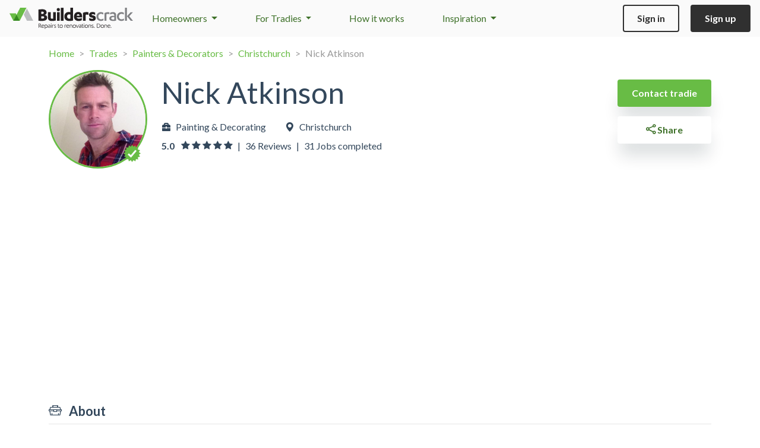

--- FILE ---
content_type: text/html; charset=utf-8
request_url: https://builderscrack.co.nz/tradies/16i5rrz0/nick-atkinson
body_size: 10000
content:
<!DOCTYPE html>
<html lang="en">
<head>
    <meta charset="utf-8">
    <!-- Metadata generated using Honeystone SEO: https://github.com/honeystone/laravel-seo -->
    <title>Nick Atkinson | Builderscrack</title>
    <meta name="description" content="Nick Atkinson | Post your home renovation job and have reviewed tradesmen (like this one) chase you!">
    <link rel="canonical" href="https://builderscrack.co.nz/tradies/16i5rrz0/nick-atkinson">
    <meta name="author" content="myQuote Limited">
    <meta name="rating" content="general">
    <meta name="viewport" content="width=device-width, initial-scale=1, user-scalable=no">
    <!-- Open Graph -->
    <meta property="og:site_name" content="Builderscrack">
    <meta property="og:type" content="profile">
    <meta property="og:title" content="Check out my reviews and full profile on Builderscrack.">
    <meta property="og:description" content="Nick Atkinson | Hi I have been painting /decorating for last 20 years .I specialise in home renovations and new houses . I am able to liease with all clients and met their paintings needs .I am reliable turn up on&amp;hellip;">
    <meta property="og:image" content="https://builderscrack.co.nz/vx/assets/builderscrack-social-wide.png">
    <meta property="og:url" content="https://builderscrack.co.nz/tradies/16i5rrz0">
    <!-- JSON-LD -->
    <script type="application/ld+json" nonce="cHsmrfoyD87QoveGru4HW77U5y8gCnWh">
        {"@context":"https:\/\/schema.org","@type":"HomeAndConstructionBusiness","@id":"https:\/\/builderscrack.co.nz\/tradies\/16i5rrz0\/nick-atkinson#homeandconstructionbusiness","name":"Nick Atkinson","description":"Hi I have been painting \/decorating for last 20 years .I specialise in home renovations and new houses . I am able to liease with all clients and met their paintings needs .I am reliable turn up on time and complete jobs to a high standard and on time .I have a great knowledge of paints and clients needs .No job too small.Im also fully quialified tradesman who can spray. I am also fully vaccinated for covid","image":"https:\/\/builderscrack.co.nz\/data-files\/imagedata\/127\/127389\/large.jpg","url":"https:\/\/builderscrack.co.nz\/tradies\/16i5rrz0\/nick-atkinson#homeandconstructionbusiness","areaServed":["Banks Peninsula","Christchurch","Hurunui","Mackenzie","Selwyn","Waimakariri"],"aggregateRating":{"@type":"AggregateRating","name":"Workmanship","bestRating":5,"worstRating":1,"ratingValue":5,"ratingCount":5,"reviewCount":5},"reviews":[{"@type":"Review","datePublished":"2025-10-09","reviewRating":{"@type":"Rating","bestRating":5,"ratingValue":5},"author":{"@type":"Person","name":"Jules"}},{"@type":"Review","datePublished":"2025-09-24","reviewBody":"Thrilled with the service we received. Job was undertaken at a great price and is off my list of jobs. Would recommend to all","reviewRating":{"@type":"Rating","bestRating":5,"ratingValue":5},"author":{"@type":"Person","name":"Prue"}},{"@type":"Review","datePublished":"2025-02-20","reviewBody":"Really could not fault Nick or his work. Very quick response to the project and he was most obliging .\r\nWould happily use his company again.","reviewRating":{"@type":"Rating","bestRating":5,"ratingValue":5},"author":{"@type":"Person","name":"Mike"}},{"@type":"Review","datePublished":"2025-02-06","reviewBody":"A job well done - thank you.","reviewRating":{"@type":"Rating","bestRating":5,"ratingValue":5},"author":{"@type":"Person","name":"Jonathan"}},{"@type":"Review","datePublished":"2025-01-29","reviewBody":"I’d happily recommend Nick - he always turned up on time, was very easy to have around the house, and did a great job at a very reasonable price.","reviewRating":{"@type":"Rating","bestRating":5,"ratingValue":5},"author":{"@type":"Person","name":"Susie"}}]}
    </script>
<!-- End Honeystone SEO -->

        <link rel="icon" type="image/png" sizes="32x32" href="/vx/assets/site-icons/xfavicon-32x32.png.pagespeed.ic.b9jiMDivR3.webp">
<link rel="icon" type="image/png" sizes="16x16" href="/vx/assets/site-icons/xfavicon-16x16.png.pagespeed.ic.QPSR9zWrah.webp">
<link rel="icon" href="/vx/assets/site-icons/favicon.ico">
<link rel="apple-touch-icon" sizes="180x180" href="/vx/assets/site-icons/xapple-touch-icon.png.pagespeed.ic.l7fcvEU5IZ.webp">
<link rel="mask-icon" href="/vx/assets/site-icons/safari-pinned-tab.svg" color="#5bbad5">
    <link rel="preconnect" href="https://fonts.googleapis.com">
    <link rel="preconnect" href="https://fonts.gstatic.com" crossorigin>
    <link href="https://fonts.googleapis.com/css2?family=Lato:ital,wght@0,400;0,700;0,900;1,300;1,400;1,700;1,900&display=swap" rel="stylesheet">

    <link media="all" type="text/css" rel="stylesheet" href="https://builderscrack.co.nz/v5/css/A.bootstrap.css+app.css,Mcc.-Sso2UJPqr.css.pagespeed.cf.1zUMOGsdMU.css"/>
    
                <script>var v4_GLOBAL={"maps_key":"AIzaSyDtsgWEBM6nU7qqIZNpp90LpaJW-5bcZo0","post_max_size":50331648,"upload_max_filesize":12582912,"google":{"gtag":{"extra_properties":[]}},"analytics_enabled":true}</script>
    
    <!-- Global site tag (gtag.js) - Google Ads: 1002706238 -->
<script async src="https://www.googletagmanager.com/gtag/js?id=AW-1002706238"></script>
<script>window.dataLayer=window.dataLayer||[];function gtag(){dataLayer.push(arguments);}gtag('js',new Date());let gtag_data={};if(window.v4_GLOBAL&&window.v4_GLOBAL.google&&window.v4_GLOBAL.google.gtag){gtag_data=window.v4_GLOBAL.google.gtag;}gtag('config','AW-1002706238',gtag_data.extra_properties||{});if(gtag_data.user_properties){gtag('set','user_properties',gtag_data.user_properties);}if(gtag_data.user_data){gtag('set','user_data',gtag_data.user_data);}if(gtag_data.event){gtag('event',gtag_data.event.type,gtag_data.event.params);}</script>
    <!-- Meta Pixel Code -->
<script>!function(f,b,e,v,n,t,s){if(f.fbq)return;n=f.fbq=function(){n.callMethod?n.callMethod.apply(n,arguments):n.queue.push(arguments)};if(!f._fbq)f._fbq=n;n.push=n;n.loaded=!0;n.version='2.0';n.queue=[];t=b.createElement(e);t.async=!0;t.src=v;s=b.getElementsByTagName(e)[0];s.parentNode.insertBefore(t,s)}(window,document,'script','https://connect.facebook.net/en_US/fbevents.js');fbq('init',329858917377778);fbq('track','PageView');</script>

<noscript>
    <img height="1" width="1" style="display:none" src="https://www.facebook.com/tr?id=329858917377778&ev=PageView&noscript=1"/>
</noscript>
<!-- End Meta Pixel Code -->
        <!-- Bing -->
<script>(function(w,d,t,r,u){var f,n,i;w[u]=w[u]||[],f=function(){var o={ti:"343119169",enableAutoSpaTracking:true};o.q=w[u],w[u]=new UET(o),w[u].push("pageLoad")},n=d.createElement(t),n.src=r,n.async=1,n.onload=n.onreadystatechange=function(){var s=this.readyState;s&&s!=="loaded"&&s!=="complete"||(f(),n.onload=n.onreadystatechange=null)},i=d.getElementsByTagName(t)[0],i.parentNode.insertBefore(n,i)})(window,document,"script","//bat.bing.com/bat.js","uetq");let bing_data={};if(window.v4_GLOBAL&&window.v4_GLOBAL.bing){bing_data=window.v4_GLOBAL.bing;}if(bing_data.event){window.uetq=window.uetq||[];window.uetq.push('event',bing_data.event.type,bing_data.event.params);}</script>
</head>


<body class=" layout-public  ">


    <div id="nav-wrapper" class="p-0 sticky-top">
    <nav class="navbar navbar-expand-lg py-lg-2 px-lg-3">
        <div class="container-fluid p-lg-0">
                        <a class="navbar-brand" href="/">
                                                                                        <img src="/vx/assets/logos/builderscrack.svg" alt="Builderscrack Logo"/>
                                                                        </a>

                            <div data-bs-toggle="collapse" data-bs-target="#nav-links" aria-controls="navbarSupportedContent" aria-expanded="false" aria-label="Toggle navigation">
                    
                    <button class="navbar-toggler" type="button">
                        <span class="navbar-toggler-icon"></span>
                    </button>
                </div>

                                    <div class="collapse navbar-collapse" id="nav-links">
                                                <ul class="navbar-nav ms-lg-2 ms-xl-3 me-auto text-decoration-none">
            <li class="nav-item dropdown">
            <a class="dropdown-toggle" href="#" id="homeownerNavDropdown" role="button" data-bs-toggle="dropdown" aria-expanded="false">
                Homeowners
            </a>
            <div class="dropdown-menu" aria-labelledby="homeownerNavDropdown">
                <a href="/post-job" class="dropdown-item">Post a job</a>
                <a href="/estimates" class="dropdown-item">Cost estimator</a>
                <a href="/trades" class="dropdown-item">Trade directory</a>
            </div>
        </li>

        <li class="nav-item dropdown">
            <a class="dropdown-toggle" href="#" id="tradesNavDropdown" role="button" data-bs-toggle="dropdown" aria-expanded="false">
                For Tradies
            </a>
            <div class="dropdown-menu" aria-labelledby="tradesNavDropdown">
                <a href="/good-for-trade" class="dropdown-item">Get work</a>
                <a href="/subscription" class="dropdown-item">Plans & prices</a>
            </div>
        </li>

        <li class="nav-item">
            <a href="/how-it-works/home">How it works</a>
        </li>
    
    <li class="nav-item dropdown d-lg-none d-xl-block">
        <a class="dropdown-toggle" href="#" id="tradesNavDropdown" role="button" data-bs-toggle="dropdown" aria-expanded="false">
            Inspiration
        </a>
        <div class="dropdown-menu" aria-labelledby="tradesNavDropdown">
            <a href="/blog" class="dropdown-item">Inspiration Home</a>
            <a href="/blog/project-stories" class="dropdown-item">Project Stories</a>
            <a href="/blog/project-advice" class="dropdown-item">Project Advice</a>
            <a href="/blog/project-home" class="dropdown-item">Project Home</a>
        </div>
    </li>
</ul>
                        <hr class="mt-3">
                        <div class="pb-2 pb-lg-0">

    
            <a href="/sign-in" class="btn btn-outline-dark ms-4 ms-lg-0 me-3">Sign in</a>
        <a href="/sign-up" class="btn btn-dark">Sign up</a>
    
</div>
                    </div>
                            
            
        </div>
    </nav>

    

    
    
</div>

<!-- content -->

    <div>
        <noscript>
            <div role="alert" class="alert text-start mb-2 alert-warning rounded-0 m-0 text-center">
    
        
        <b>This site requires Javascript to operate correctly</b> &ndash; please enable
                javascript in your browser settings or if you are not using a modern browser, please give
                <a href="https://www.google.com/chrome/">Chrome</a>
                or <a href="http://www.mozilla.org/en-US/firefox/new/">Firefox</a> a try.

        
    </div>
        </noscript>
    </div>

    
        
        
            
                <div wire:snapshot="{&quot;data&quot;:{&quot;type&quot;:null,&quot;job&quot;:null,&quot;stats&quot;:null,&quot;hash&quot;:null,&quot;dismissals&quot;:[[],{&quot;s&quot;:&quot;arr&quot;}]},&quot;memo&quot;:{&quot;id&quot;:&quot;qNnYAHCVXiqK7XySctVN&quot;,&quot;name&quot;:&quot;banners.notification-banner&quot;,&quot;path&quot;:&quot;tradies\/16i5rrz0\/nick-atkinson&quot;,&quot;method&quot;:&quot;GET&quot;,&quot;release&quot;:&quot;a-a-a&quot;,&quot;children&quot;:[],&quot;scripts&quot;:[],&quot;assets&quot;:[],&quot;errors&quot;:[],&quot;locale&quot;:&quot;en&quot;},&quot;checksum&quot;:&quot;cd281b1e07e0ba45b6281d06f43ec9cc7be088da9c4fe26d04e2fb51baaf50c0&quot;}" wire:effects="[]" wire:id="qNnYAHCVXiqK7XySctVN">
    <!--[if BLOCK]><![endif]--><!--[if ENDBLOCK]><![endif]--></div>
    
    
    
        <div class="container my-3">
        <div class="row">
            <div class="col-12 col-md">
                <nav aria-label="breadcrumb">
    <ol class="breadcrumb m-0 text-success text-decoration-none">
                    <li class="breadcrumb-item">
                                    <a href="/">Home</a>
                            </li>
                    <li class="breadcrumb-item">
                                    <a href="/trades">Trades</a>
                            </li>
                    <li class="breadcrumb-item">
                                    <a href="/trades/painters-and-decorators">Painters &amp; Decorators</a>
                            </li>
                    <li class="breadcrumb-item">
                                    <a href="/trades/painters-and-decorators/christchurch">Christchurch</a>
                            </li>
                    <li class="breadcrumb-item active" aria-current="page">
                                    Nick Atkinson
                            </li>
            </ol>
</nav>
            </div>
                    </div>
    </div>

                            
    <div class="container mt-3">

        <div class="row mb-4">
    <div class="col-12 col-lg-2">
        <div class="fixed-image fixed-image-lg-off mx-auto">
            <div class="d-flex flex-row align-items-center">
    <div class="ratio ratio-1x1">
        
            <img class="img-cover img-fluid rounded-circle w-100 h-100 border border-3 border-primary" src="/data-files/imagedata/127/127389/xlarge.jpg.pagespeed.ic.eUqlO4r_wK.webp" alt="Profile Image">

        
                    <div class="pe-none">
                <img class="pe-auto position-absolute z-1" style="right: calc(15% - 14px); bottom: calc(15% - 14px)" data-bs-toggle="tooltip" data-bs-placement="bottom" data-bs-offset="0,5" title="BC Verified" src="/vx/assets/tick.svg" alt="BC Verified">
            </div>
        
            </div>

    </div>
        </div>
    </div>

    <div class="col-12 col-lg">
        <div class="row">
            <div class="col text-center text-lg-start text-charcoal mt-2">
                <h2>
                    Nick Atkinson
                                    </h2>

                <div class="row gx-4 justify-content-center justify-content-lg-start">
                    <div class="col-auto d-flex align-items-center mb-2" data-swap-container="primary-trade">
                        <span class="icon-toolbox-solid me-2"></span>
                        <span class="text-truncate me-2" data-initial>Painting &amp; Decorating</span>
                                            </div>

                    <div class="col-auto d-flex align-items-center mb-2" data-swap-container="primary-location">
                        <span class="icon-geo-alt-fill me-2"></span>
                        <span class="text-truncate me-2" data-initial>Christchurch</span>
                                            </div>
                </div>

                <div class="row gx-2 justify-content-center justify-content-lg-start">
                                            <div class="text-nowrap col-auto">

                        <span class="me-2 fw-bold">
                5.0
            </span>
        
        <span class="" data-bs-toggle="tooltip" title="5.0 stars">
                                                <span class="icon-star"></span>
                                                                <span class="icon-star"></span>
                                                                <span class="icon-star"></span>
                                                                <span class="icon-star"></span>
                                                                <span class="icon-star"></span>
                                    </span>

        
    
</div>

                                                    <span class="col-auto">|</span>
                                            
                    <div class="col-auto row gx-2 justify-content-center justify-content-lg-start">
                                                    <div class="col-auto">
                                36 Reviews
                            </div>

                                                            <span class="col-auto">|</span>
                                                    
                                                    <div class="col-auto">
                                31 Jobs completed
                            </div>
                                            </div>
                </div>
            </div>
        </div>
    </div>

            <div class="col-12 col-lg-auto">
            <div class="d-flex flex-column mt-3">
                                                            <a class="btn btn-primary btn-elevated w-100 text-nowrap" href="/post-job/direct/16i5rrz0">
                            Contact tradie
                        </a>
                    
                    <a class="btn btn-white btn-elevated w-100 text-nowrap mt-3" data-copy-text="https://builderscrack.co.nz/tradies/16i5rrz0/nick-atkinson?share=share" data-bs-toggle="tooltip" data-bs-trigger="click" data-bs-placement="bottom" data-bs-offset="0,5" data-hide-tooltip-after="1500" title="Link copied">
                        <span class="icon-share fw-bold"></span>
                        Share
                    </a>
                            </div>
        </div>
    </div>


        <div class="my-5">
        <div class="slider center image-slider mb-5" data-slider-settings="{&quot;cellAlign&quot;:&quot;center&quot;,&quot;fullscreen&quot;:true,&quot;pageDots&quot;:true,&quot;selectedAttraction&quot;:0.025,&quot;friction&quot;:0.28,&quot;prevNextButtons&quot;:true,&quot;bcAutoWrapAround&quot;:true,&quot;bcSelectMiddle&quot;:true,&quot;bcShowAllWhenFits&quot;:false,&quot;bcRepeatChildrenLength&quot;:0}" data-js-handler="slider" id="showcase-image-slider">
    <div class="slider-hidden">
    <img class="slider-image" src="/data-files/imagedata/1307/1307247/h900-rN-wf-a400000.jpg" alt="Before ..">
                                            <div class="slider-caption">
                            Before ..
                        </div>
</div>                            <div class="slider-hidden">
    <img class="slider-image" src="/data-files/imagedata/1307/1307248/h900-rN-wf-a400000.jpg" alt="After">
                                            <div class="slider-caption">
                            After
                        </div>
</div>                            <div class="slider-hidden">
    <img class="slider-image" src="/data-files/imagedata/1307/1307249/h900-rN-wf-a400000.jpg" alt="Feature wall Green">
                                            <div class="slider-caption">
                            Feature wall Green
                        </div>
</div>                            <div class="slider-hidden">
    <img class="slider-image" src="/data-files/imagedata/1307/1307251/h900-rN-wf-a400000.jpg" alt="Interior new paint finishes for new build">
                                            <div class="slider-caption">
                            Interior new paint finishes for new build
                        </div>
</div>                            <div class="slider-hidden">
    <img class="slider-image" src="/data-files/imagedata/1307/1307252/h900-rN-wf-a400000.jpg" alt="Exterior fences spray finish">
                                            <div class="slider-caption">
                            Exterior fences spray finish
                        </div>
</div>                            <div class="slider-hidden">
    <img class="slider-image" src="/data-files/imagedata/1307/1307253/h900-rN-wf-a400000.jpg" alt="Exterior re-paint includes windows weather boards and fence">
                                            <div class="slider-caption">
                            Exterior re-paint includes windows weather boards and fence
                        </div>
</div>                            <div class="slider-hidden">
    <img class="slider-image" src="/data-files/imagedata/1307/1307256/h900-rN-wf-a400000.jpg" alt="Feature wall with windows included">
                                            <div class="slider-caption">
                            Feature wall with windows included
                        </div>
</div>                            <div class="slider-hidden">
    <img class="slider-image" src="/data-files/imagedata/1307/1307347/h900-rN-wf-a400000.jpg" alt="Beforehand…">
                                            <div class="slider-caption">
                            Beforehand…
                        </div>
</div>                            <div class="slider-hidden">
    <img class="slider-image" src="/data-files/imagedata/1307/1307348/h900-rN-wf-a400000.jpg" alt="After ..">
                                            <div class="slider-caption">
                            After ..
                        </div>
</div>                            <div class="slider-hidden">
    <img class="slider-image" src="/data-files/imagedata/1332/1332044/h900-rN-wf-a400000.jpg" alt="Commercial re - paint weather boards +windows">
                                            <div class="slider-caption">
                            Commercial re - paint weather boards +windows
                        </div>
</div>
</div>    </div>

    
        <h5 class="my-2">
    <span class="icon-toolbox me-2"></span>
    About
    </h5>

<hr class="mt-0">

    <p class="text-break">
        Hi I have been painting /decorating for last 20 years .I specialise in home renovations and new houses . I am able to liease with all clients and met their paintings needs .I am reliable turn up on time and complete jobs to a high standard and on time .I have a great knowledge of paints and clients needs .No job too small.Im also fully quialified tradesman who can spray. I am also fully vaccinated for covid
            </p>

<div class="multi-column-md-2 mb-5">
            <div class="avoid-column-break mb-3">
            <div class="fw-bold">
                What we do
            </div>
            Garage Doors, Painting &amp; Decorating
                    </div>
    
            <div class="avoid-column-break mb-3">
            <div class="fw-bold">
                Areas served
            </div>
            Banks Peninsula, Christchurch, Hurunui, Mackenzie, Selwyn, Waimakariri
                    </div>
    
    <div class="avoid-column-break mb-3">
        <div class="fw-bold">
            Business type
        </div>
                    Sole Trader
                    </div>

    
    
    </div>


        <div class="mb-5">
                    <div class="fw-bold mb-2">
                Contact name & address

                            </div>

            <p>
                Nick
            </p>

                            1/25 Naseby Street
                <br>
                            Merivale
                <br>
                            Christchurch 8014
                <br>
            
                    
            </div>

    
                    <h5 class="my-2">
    <span class="icon-shield-shaded me-2"></span>
    Credentials
            <span class="ms-2">
            <span class="icon-question-circle-light fs-6 fw-bold" data-bs-toggle="tooltip" data-bs-placement="bottom" data-offset="0,5" title="Ask your tradie about their credentials. Not all work requires accreditations."></span>
        </span>
    </h5>

<hr class="mt-0">

    <div class="row row-cols-1 row-cols-md-3 gx-6 gy-4 mb-5">

        
                    <div class="col">
                <div class="fw-bold mb-2">
                    Insurance
                </div>

                AIG Public Liability

                
                            </div>
        
        
    </div>
        
        <h5 class="my-2" id="projects">
    <span class="icon-gear-o me-2"></span>
    Projects
    </h5>

<hr class="mt-0">

    
    <div class="row row-cols-1 row-cols-md-2 row-cols-lg-3 g-3 mb-5">
        
                    <div class="col">
                <div class="card clickable bg-secondary-grey h-100">
            <a class="w-100 h-100" href="/tradies/projects/14950">
            <div class="card-body ">
                <div class="slider center image-slider image-slider-sm small-arrows mb-3" data-slider-settings="{&quot;cellAlign&quot;:&quot;center&quot;,&quot;fullscreen&quot;:false,&quot;pageDots&quot;:false,&quot;selectedAttraction&quot;:0.025,&quot;friction&quot;:0.28,&quot;bcAutoWrapAround&quot;:true,&quot;bcSelectMiddle&quot;:true,&quot;bcShowAllWhenFits&quot;:false,&quot;bcRepeatChildrenLength&quot;:0}" data-js-handler="slider">
    <div class="flickity-cell">
    <img class="slider-image" src="/data-files/imagedata/1782/1782899/h450-rN-wf-a400000.jpg" alt="">
</div>
</div>
    <h5 class="card-title text-truncate my-3">
                    Fence spraying
            </h5>

    <p class="text-truncate-2 mb-1">
        Spraying new fence
    </p>
            </div>
        </a>
    </div>

            </div>
            </div>

        <h5 class="my-2" id="work-reviews">
    <span class="icon-star-o me-2"></span>
    Workmanship reviews
            <span class="ms-2">
            <span class="icon-question-circle-light fs-6 fw-bold" data-bs-toggle="tooltip" data-bs-placement="bottom" data-offset="0,5" title="Tradie has won and completed the job."></span>
        </span>
    </h5>

<hr class="mt-0">

            <div class="table-responsive mb-4">
    <table class="table table-sm table-borderless">
                    <tr>
                                    <td rowspan="4">
                        <div class="d-flex flex-column align-items-center pe-4">
                            <span class="fw-bold text-nowrap">
                                BC Rating
                                <span class="ms-1 icon-question-circle-light fw-bold" data-bs-toggle="tooltip" data-bs-placement="right" title="Only includes jobs posted on Builderscrack. Score is based on the last 10 workmanship reviews within the last 2 years."></span>
                            </span>
                            <span class="fs-1 fw-bold">
                                5.0
                            </span>
                            <div class="text-nowrap">

            
        <span class="text-primary" data-bs-toggle="tooltip" title="5.0 stars">
                                                <span class="icon-star"></span>
                                                                <span class="icon-star"></span>
                                                                <span class="icon-star"></span>
                                                                <span class="icon-star"></span>
                                                                <span class="icon-star"></span>
                                    </span>

        
    
</div>
                        </div>
                    </td>
                
                <td class="pe-3 text-start">
                    Workmanship

                                    </td>

                <td class="pe-3 text-start">
                                            <div class="text-nowrap">

                        <span class="me-2 fw-bold">
                5.0
            </span>
        
        <span class="text-primary" data-bs-toggle="tooltip" title="5.0 stars">
                                                <span class="icon-star"></span>
                                                                <span class="icon-star"></span>
                                                                <span class="icon-star"></span>
                                                                <span class="icon-star"></span>
                                                                <span class="icon-star"></span>
                                    </span>

        
    
</div>
                                    </td>

                                    <td class="text-websafe-grey">
                        <span class="d-md-none icon-question-circle-light fw-bold" data-bs-toggle="tooltip" data-bs-placement="bottom" title="The quality of workmanship provided"></span>
                        <span class="d-none d-md-inline fst-italic">
                            The quality of workmanship provided
                        </span>
                    </td>
                            </tr>
                    <tr>
                
                <td class="pe-3 text-start">
                    Cost

                                    </td>

                <td class="pe-3 text-start">
                                            <div class="text-nowrap">

                        <span class="me-2 fw-bold">
                5.0
            </span>
        
        <span class="text-primary" data-bs-toggle="tooltip" title="5.0 stars">
                                                <span class="icon-star"></span>
                                                                <span class="icon-star"></span>
                                                                <span class="icon-star"></span>
                                                                <span class="icon-star"></span>
                                                                <span class="icon-star"></span>
                                    </span>

        
    
</div>
                                    </td>

                                    <td class="text-websafe-grey">
                        <span class="d-md-none icon-question-circle-light fw-bold" data-bs-toggle="tooltip" data-bs-placement="bottom" title="How well they kept to the quoted cost"></span>
                        <span class="d-none d-md-inline fst-italic">
                            How well they kept to the quoted cost
                        </span>
                    </td>
                            </tr>
                    <tr>
                
                <td class="pe-3 text-start">
                    Schedule

                                    </td>

                <td class="pe-3 text-start">
                                            <div class="text-nowrap">

                        <span class="me-2 fw-bold">
                5.0
            </span>
        
        <span class="text-primary" data-bs-toggle="tooltip" title="5.0 stars">
                                                <span class="icon-star"></span>
                                                                <span class="icon-star"></span>
                                                                <span class="icon-star"></span>
                                                                <span class="icon-star"></span>
                                                                <span class="icon-star"></span>
                                    </span>

        
    
</div>
                                    </td>

                                    <td class="text-websafe-grey">
                        <span class="d-md-none icon-question-circle-light fw-bold" data-bs-toggle="tooltip" data-bs-placement="bottom" title="How well they kept to schedule"></span>
                        <span class="d-none d-md-inline fst-italic">
                            How well they kept to schedule
                        </span>
                    </td>
                            </tr>
                    <tr>
                
                <td class="pe-3 text-start">
                    Communications

                                    </td>

                <td class="pe-3 text-start">
                                            <div class="text-nowrap">

                        <span class="me-2 fw-bold">
                5.0
            </span>
        
        <span class="text-primary" data-bs-toggle="tooltip" title="5.0 stars">
                                                <span class="icon-star"></span>
                                                                <span class="icon-star"></span>
                                                                <span class="icon-star"></span>
                                                                <span class="icon-star"></span>
                                                                <span class="icon-star"></span>
                                    </span>

        
    
</div>
                                    </td>

                                    <td class="text-websafe-grey">
                        <span class="d-md-none icon-question-circle-light fw-bold" data-bs-toggle="tooltip" data-bs-placement="bottom" title="Their professionalism and responsiveness"></span>
                        <span class="d-none d-md-inline fst-italic">
                            Their professionalism and responsiveness
                        </span>
                    </td>
                            </tr>
            </table>
</div>
    
                                        <div class="d-sm-flex align-items-center justify-content-between">
                    <div class="text-websafe-grey small mt-3 mt-sm-0">
                Showing
                                    1
                    to
                    6
                                of
                26 reviews
            </div>
        
        <nav class="mt-3">
            <ul class="pagination pagination-sm flex-wrap flex-sm-nowrap">
                <li class="page-item disabled">
                    <span class="page-link">Page</span>
                </li>

                                    <li class="page-item disabled">
                        <span class="page-link">&lt;</span>
                    </li>
                
                                                            <li class="page-item active" aria-current="page">
                            <span class="page-link">1</span>
                        </li>
                                                                                <li class="page-item">
                            <a class="page-link" href="https://builderscrack.co.nz/tradies/16i5rrz0/nick-atkinson?work-reviews=2#work-reviews">2</a>
                        </li>
                                                                                <li class="page-item">
                            <a class="page-link" href="https://builderscrack.co.nz/tradies/16i5rrz0/nick-atkinson?work-reviews=3#work-reviews">3</a>
                        </li>
                                                                                <li class="page-item">
                            <a class="page-link" href="https://builderscrack.co.nz/tradies/16i5rrz0/nick-atkinson?work-reviews=4#work-reviews">4</a>
                        </li>
                                                                                <li class="page-item">
                            <a class="page-link" href="https://builderscrack.co.nz/tradies/16i5rrz0/nick-atkinson?work-reviews=5#work-reviews">5</a>
                        </li>
                                    
                                    <li class="page-item">
                        <a rel="prev" class="page-link" aria-label="Next" href="https://builderscrack.co.nz/tradies/16i5rrz0/nick-atkinson?work-reviews=2#work-reviews">
                            <span aria-hidden="true">&gt;</span>
                        </a>
                    </li>
                            </ul>
        </nav>
    </div>

            
            
            <div class="row row-cols-1 row-cols-md-2 row-cols-xl-3 g-3 mb-5">
                                    <div class="col">
                        <div class="card clickable bg-secondary-grey">
            <a class="w-100 h-100" href="/trades/painters-and-decorators/christchurch/jobs/1151821/window-painting-exterior?review-for=16i5rrz0">
            <div class="card-body ">
                <p class="text-websafe-grey small text-uppercase">
        Review date: 10-10-2025
    </p>

    <h5 class="card-title text-truncate mb-3">
        Window painting, exterior
    </h5>

    <div class="row mb-3">
        <span class="text-nowrap col text-truncate">
            <span class="icon-toolbox-solid me-1"></span>
        Window Painting
</span>
        <span class="text-nowrap col text-truncate">
            <span class="icon-geo-alt-fill me-1"></span>
        Bryndwr, Christchurch
</span>
    </div>

    <div class="text-nowrap mb-3">

                        <span class="me-2 fw-bold">
                5.0
            </span>
        
        <span class="card-title" data-bs-toggle="tooltip" title="5.0 stars">
                                                <span class="icon-star"></span>
                                                                <span class="icon-star"></span>
                                                                <span class="icon-star"></span>
                                                                <span class="icon-star"></span>
                                                                <span class="icon-star"></span>
                                    </span>

        
    
</div>

    <p class="mb-1 text-truncate-2">
        
    </p>
            </div>
        </a>
    </div>

                    </div>
                                    <div class="col">
                        <div class="card clickable bg-secondary-grey">
            <a class="w-100 h-100" href="/trades/painters-and-decorators/waimakariri/jobs/1155040/stain-on-5-week-old-10-12m-lapped-fence-in-ohoka?review-for=16i5rrz0">
            <div class="card-body ">
                <p class="text-websafe-grey small text-uppercase">
        Review date: 24-09-2025
    </p>

    <h5 class="card-title text-truncate mb-3">
        Stain on 5 week old 10-12m lapped fence in Ohoka
    </h5>

    <div class="row mb-3">
        <span class="text-nowrap col text-truncate">
            <span class="icon-toolbox-solid me-1"></span>
        Fence Painting &amp; Staining
</span>
        <span class="text-nowrap col text-truncate">
            <span class="icon-geo-alt-fill me-1"></span>
        Ohoka, Waimakariri
</span>
    </div>

    <div class="text-nowrap mb-3">

                        <span class="me-2 fw-bold">
                5.0
            </span>
        
        <span class="card-title" data-bs-toggle="tooltip" title="5.0 stars">
                                                <span class="icon-star"></span>
                                                                <span class="icon-star"></span>
                                                                <span class="icon-star"></span>
                                                                <span class="icon-star"></span>
                                                                <span class="icon-star"></span>
                                    </span>

        
    
</div>

    <p class="mb-1 text-truncate-2">
        Thrilled with the service we received. Job was undertaken at a great price and is off my list of jobs. Would recommend to all
    </p>
            </div>
        </a>
    </div>

                    </div>
                                    <div class="col">
                        <div class="card clickable bg-secondary-grey">
            <a class="w-100 h-100" href="/trades/painters-and-decorators/christchurch/jobs/1070486/fence-painting?review-for=16i5rrz0">
            <div class="card-body ">
                <p class="text-websafe-grey small text-uppercase">
        Review date: 21-02-2025
    </p>

    <h5 class="card-title text-truncate mb-3">
        Fence Painting
    </h5>

    <div class="row mb-3">
        <span class="text-nowrap col text-truncate">
            <span class="icon-toolbox-solid me-1"></span>
        House Painting (exterior)
</span>
        <span class="text-nowrap col text-truncate">
            <span class="icon-geo-alt-fill me-1"></span>
        Bishopdale, Christchurch
</span>
    </div>

    <div class="text-nowrap mb-3">

                        <span class="me-2 fw-bold">
                5.0
            </span>
        
        <span class="card-title" data-bs-toggle="tooltip" title="5.0 stars">
                                                <span class="icon-star"></span>
                                                                <span class="icon-star"></span>
                                                                <span class="icon-star"></span>
                                                                <span class="icon-star"></span>
                                                                <span class="icon-star"></span>
                                    </span>

        
    
</div>

    <p class="mb-1 text-truncate-2">
        Really could not fault Nick or his work. Very quick response to the project and he was most obliging .
Would happily use his company again.
    </p>
            </div>
        </a>
    </div>

                    </div>
                                    <div class="col">
                        <div class="card clickable bg-secondary-grey">
            <a class="w-100 h-100" href="/trades/painters-and-decorators/waimakariri/jobs/1060462/painting-to-bedroom-walls-and-ceiling?review-for=16i5rrz0">
            <div class="card-body ">
                <p class="text-websafe-grey small text-uppercase">
        Review date: 07-02-2025
    </p>

    <h5 class="card-title text-truncate mb-3">
        Painting to bedroom walls &amp; ceiling
    </h5>

    <div class="row mb-3">
        <span class="text-nowrap col text-truncate">
            <span class="icon-toolbox-solid me-1"></span>
        Room Painting (interior)
</span>
        <span class="text-nowrap col text-truncate">
            <span class="icon-geo-alt-fill me-1"></span>
        Kaiapoi, Waimakariri
</span>
    </div>

    <div class="text-nowrap mb-3">

                        <span class="me-2 fw-bold">
                5.0
            </span>
        
        <span class="card-title" data-bs-toggle="tooltip" title="5.0 stars">
                                                <span class="icon-star"></span>
                                                                <span class="icon-star"></span>
                                                                <span class="icon-star"></span>
                                                                <span class="icon-star"></span>
                                                                <span class="icon-star"></span>
                                    </span>

        
    
</div>

    <p class="mb-1 text-truncate-2">
        A job well done - thank you.
    </p>
            </div>
        </a>
    </div>

                    </div>
                                    <div class="col">
                        <div class="card clickable bg-secondary-grey">
            <a class="w-100 h-100" href="/trades/painters-and-decorators/christchurch/jobs/1057431/paint-2-ceilings?review-for=16i5rrz0">
            <div class="card-body ">
                <p class="text-websafe-grey small text-uppercase">
        Review date: 29-01-2025
    </p>

    <h5 class="card-title text-truncate mb-3">
        Paint 2 ceilings
    </h5>

    <div class="row mb-3">
        <span class="text-nowrap col text-truncate">
            <span class="icon-toolbox-solid me-1"></span>
        Room Painting (interior)
</span>
        <span class="text-nowrap col text-truncate">
            <span class="icon-geo-alt-fill me-1"></span>
        St. Albans, Christchurch
</span>
    </div>

    <div class="text-nowrap mb-3">

                        <span class="me-2 fw-bold">
                5.0
            </span>
        
        <span class="card-title" data-bs-toggle="tooltip" title="5.0 stars">
                                                <span class="icon-star"></span>
                                                                <span class="icon-star"></span>
                                                                <span class="icon-star"></span>
                                                                <span class="icon-star"></span>
                                                                <span class="icon-star"></span>
                                    </span>

        
    
</div>

    <p class="mb-1 text-truncate-2">
        I’d happily recommend Nick - he always turned up on time, was very easy to have around the house, and did a great job at a very reasonable price.
    </p>
            </div>
        </a>
    </div>

                    </div>
                                    <div class="col">
                        <div class="card clickable bg-secondary-grey">
            <a class="w-100 h-100" href="/trades/painters-and-decorators/christchurch/jobs/835274/living-room-and-kitchen-painting?review-for=16i5rrz0">
            <div class="card-body ">
                <p class="text-websafe-grey small text-uppercase">
        Review date: 21-05-2023
    </p>

    <h5 class="card-title text-truncate mb-3">
        Living room and kitchen painting
    </h5>

    <div class="row mb-3">
        <span class="text-nowrap col text-truncate">
            <span class="icon-toolbox-solid me-1"></span>
        Room Painting (interior)
</span>
        <span class="text-nowrap col text-truncate">
            <span class="icon-geo-alt-fill me-1"></span>
        Redwood, Christchurch
</span>
    </div>

    <div class="text-nowrap mb-3">

                        <span class="me-2 fw-bold">
                5.0
            </span>
        
        <span class="card-title" data-bs-toggle="tooltip" title="5.0 stars">
                                                <span class="icon-star"></span>
                                                                <span class="icon-star"></span>
                                                                <span class="icon-star"></span>
                                                                <span class="icon-star"></span>
                                                                <span class="icon-star"></span>
                                    </span>

        
    
</div>

    <p class="mb-1 text-truncate-2">
        Nick was a professional, took a lot of care and the finished product looks great.  A very nice guy, would recommend for sure.
    </p>
            </div>
        </a>
    </div>

                    </div>
                            </div>
            
        
        
        
        
    </div>

            <div class="py-public py-6 text-white bg-crisscross">
    <div class="container layout-dependent">
    <div class="row text-center">
    <div class="col col-lg-10 mx-auto">
        <h3 class="fw-bold mb-5 text-white">
            <span class="fw-superbold">Get connected now</span>
    with NZ’s largest trade professional network
        </h3>
        <a class="btn btn-lg btn-elevated btn-fluoro" href="/post-job">
                    Get started
                </a>

            </div>
</div>
</div>
</div>
    
    

<!-- /content -->

<!-- footer -->
    <div class="bg-grey-900">
    <div class="container gx-6 pt-7 pb-4 pb-md-4">

                    <img id="offset-logo" class="img-fluid pb-5" alt="Builderscrack Logo" src="/v5/assets/logos/builderscrack-logo-white.svg"/>

            <div class="row">
                <div class="col-12 col-lg">
                    <div class="row text-decoration-none text-white mb-4 mb-md-6">
    <div class="col-6 col-md">
        <ul class="list-unstyled spaced">
            <li class="text-primary">HOMEOWNERS</li>
            <li><a href="/post-job">Post a job</a></li>
            <li><a href="/how-it-works">How it works</a></li>
            <li><a href="/estimates">Job cost estimator</a></li>
            <li><a href="/trades">Trade directory</a></li>
            <li><a href="https://builderscrack.zendesk.com/hc/en-us/categories/360000521336-Using-Builderscrack-for-Homeowners" target="zendesk">Homeowner FAQ</a></li>
        </ul>
    </div>

    <div class="col-6 col-md">
        <ul class="list-unstyled spaced">
            <li class="text-primary">FOR TRADIES</li>
            <li><a href="/good-for-trade">Get work</a></li>
            <li><a href="/subscription">Plans & prices</a></li>
            <li><a href="/how-it-works/trade">How it works</a></li>
            <li><a href="https://builderscrack.zendesk.com/hc/en-us/categories/360000554375-Using-Builderscrack-for-Tradespeople" target="zendesk">Trades FAQ</a></li>
        </ul>
    </div>

    <div class="col-6 col-md">
        <ul class="list-unstyled spaced">
            <li class="text-primary">INSPIRATION</li>
            <li><a href="/blog/project-home">Project Home</a></li>
            <li><a href="/blog/project-advice">Project Advice</a></li>
            <li><a href="/blog/project-stories">Project Stories</a></li>
        </ul>
    </div>

    <div class="col-6 col-md">
        <ul class="list-unstyled spaced">
            <li class="text-primary">ABOUT</li>
            <li><a href="/about">About us</a></li>
            <li><a href="/contact?subject=general">Help &amp; Support</a></li>
            <li><a href="/conduct/tradies">Code of conduct</a></li>
            <li><a href="/media">Media</a></li>
        </ul>
    </div>
</div>
                </div>
                <div class="col-auto d-md-none d-lg-inline ps-auto mb-5 mb-lg-6">
                    <div class="bg-grey-800 text-center">
    <p class="px-4 py-3 text-white">
        Partner with Builderscrack
    </p>
    <a href="/good-for-trade" class="btn btn-outline-fluoro mb-5">Get work</a>
</div>
                </div>
            </div>
        
        <div class="row flex-column flex-lg-row-reverse text-footer-grey">

                            <div class="col text-lg-end mb-4">
                    <a href="https://www.facebook.com/Builderscrack" class="pe-4 text-decoration-none">
    <span class="icon-facebook fs-3"></span>
</a>
<a href="https://www.instagram.com/builderscrack.co.nz" class="text-decoration-none">
    <span class="icon-instagram fs-3"></span>
</a>

                </div>
            
            <div class="col  col-lg-8  small">
                <div class="mb-3">
                    <a href="/legal">Terms &amp; Conditions</a> | <a href="/privacy">Privacy</a>
                </div>
                <p>
    © 2026 myQuote Limited, All Rights Reserved.
    "Builderscrack" and
    "BC" are registered trademarks of myQuote Limited.
    The connection process is protected by NZ patent #594581.
</p>
                <div class="my-3">
                    Partner site <a href="https://hipages.com.au" class="text-bold">hipages.com.au</a>
                </div>
            </div>
        </div>
    </div>

    <div class="bg-secondary py-1"></div>
</div>

<!-- /footer -->

    <div id="contact-details-warning" class="modal" tabindex="-1" role="dialog" data-js-handler="modal-field-autofocus" aria-hidden="true">

    <div class="modal-dialog modal-dialog-centered " role="document">

        <div class="modal-content text-center py-4">

                            <button type="button" class="btn-close" data-bs-dismiss="modal" aria-label="Close"></button>
            
            
            <div class="modal-body">
                 We have removed contact details from your business description.
        <a href="https://builderscrack.zendesk.com/hc/en-us/articles/4414960196879-How-to-write-a-great-About-your-Business-description" target="zendesk">Learn more</a>
            </div>

            
        </div>
    </div>
</div>

    <div id="modal-about-incomplete" class="modal" tabindex="-1" role="dialog" data-js-handler="modal-field-autofocus" aria-hidden="true">

    <div class="modal-dialog modal-dialog-centered " role="document">

        <div class="modal-content text-center py-4">

                            <button type="button" class="btn-close" data-bs-dismiss="modal" aria-label="Close"></button>
            
                            <div class="modal-header flex-row px-5 py-0 d-block border-0">
                    
                    <h4 class="modal-title">
                        Build a winning profile
                    </h4>

                                    </div>
            
            <div class="modal-body">
                 <p>
            Your profile is the first thing a potential client sees when you chase a lead invite.
        </p>

        <p>
            <b>Your ‘About’ section is incomplete</b> &mdash; please take a moment to fill it out.
        </p>

        <p>
            It’s vital to building trust and showing why you are the business the homeowner should connect with.
        </p>

        <a class="btn btn-primary mt-3" href="/my-business#blurb-jump">
            Edit 'About'
        </a>
            </div>

            
        </div>
    </div>
</div>
    <div id="form-action-popup" class="modal" tabindex="-1" role="dialog" data-js-handler="modal-field-autofocus" aria-hidden="true">

    <div class="modal-dialog modal-dialog-centered " role="document">

        <div class="modal-content text-center py-4">

            
            
            <div class="modal-body">
                 <div class="p-3 text-center">
            <h5 class="pb-3" id="popup-message">Please wait...</h5>
            <div class="spinner-border text-success" role="status">
                <span class="visually-hidden">Loading...</span>
            </div>
        </div>
            </div>

            
        </div>
    </div>
</div>
    <script src="https://builderscrack.co.nz/v5/js/manifest.js.pagespeed.ce.27bpkRLArR.js"></script>
    <script src="https://builderscrack.co.nz/v5/js/vendor.build.js.pagespeed.ce.KV4Uy1II-R.js"></script>
    <script src="https://builderscrack.co.nz/v5/js/app.build.js.pagespeed.ce.r44usQKrc3.js"></script>

        <script>$(document).ajaxSend(function(e,xhr,settings){xhr.setRequestHeader('X-CSRF-TOKEN','bKsuz1SA5zPYttfukanVqlrUAOeXyJlkIAUcXvCM');});</script>    <script>$(document).ready(function(){$.post("/ajax/confirm-cid");});</script>
<script src="/livewire/livewire.min.js?id=0f6341c0" data-csrf="bKsuz1SA5zPYttfukanVqlrUAOeXyJlkIAUcXvCM" data-update-uri="/livewire/update" data-navigate-once="true"></script>
<!-- Livewire Styles --><style>[wire\:loading][wire\:loading],[wire\:loading\.delay][wire\:loading\.delay],[wire\:loading\.inline-block][wire\:loading\.inline-block],[wire\:loading\.inline][wire\:loading\.inline],[wire\:loading\.block][wire\:loading\.block],[wire\:loading\.flex][wire\:loading\.flex],[wire\:loading\.table][wire\:loading\.table],[wire\:loading\.grid][wire\:loading\.grid],[wire\:loading\.inline-flex][wire\:loading\.inline-flex]{display:none}[wire\:loading\.delay\.none][wire\:loading\.delay\.none],[wire\:loading\.delay\.shortest][wire\:loading\.delay\.shortest],[wire\:loading\.delay\.shorter][wire\:loading\.delay\.shorter],[wire\:loading\.delay\.short][wire\:loading\.delay\.short],[wire\:loading\.delay\.default][wire\:loading\.delay\.default],[wire\:loading\.delay\.long][wire\:loading\.delay\.long],[wire\:loading\.delay\.longer][wire\:loading\.delay\.longer],[wire\:loading\.delay\.longest][wire\:loading\.delay\.longest]{display:none}[wire\:offline][wire\:offline]{display:none}[wire\:dirty]:not(textarea):not(input):not(select) {display:none}:root{--livewire-progress-bar-color:#29d}[x-cloak]{display:none!important}[wire\:cloak]{display:none!important}dialog#livewire-error::backdrop{background-color:rgba(0,0,0,.6)}</style>
</body>



--- FILE ---
content_type: image/svg+xml
request_url: https://builderscrack.co.nz/v5/assets/backgrounds/crisscross.svg
body_size: 183
content:
<svg width="1440" height="1033" viewBox="0 0 1440 1033" xmlns="http://www.w3.org/2000/svg">
    <rect x="0" y="0" width="100%" height="100%" fill="#62D432"/>
    <path opacity="0.3" d="M867.43 -7.16614H0L534.762 1032.72H1402.19L867.43 -7.16614Z" fill="#3E7129"/>
    <path opacity="0.3" d="M1475.84 -794.595H2343.26L1402.19 1032.72H534.763L1475.84 -794.595Z" fill="#3E7129"/>
    <path opacity="0.3" d="M1445.52 -7.16614H578.109L1112.87 1032.72H1980.29L1445.52 -7.16614Z" fill="#3E7129"/>
    <path opacity="0.3" d="M2053.94 -794.595H2921.37L1980.29 1032.72H1112.87L2053.94 -794.595Z" fill="#3E7129"/>
    <path opacity="0.3" d="M2023.63 -7.16614H1156.2L1690.97 1032.72H2558.4L2023.63 -7.16614Z" fill="#3E7129"/>
</svg>
